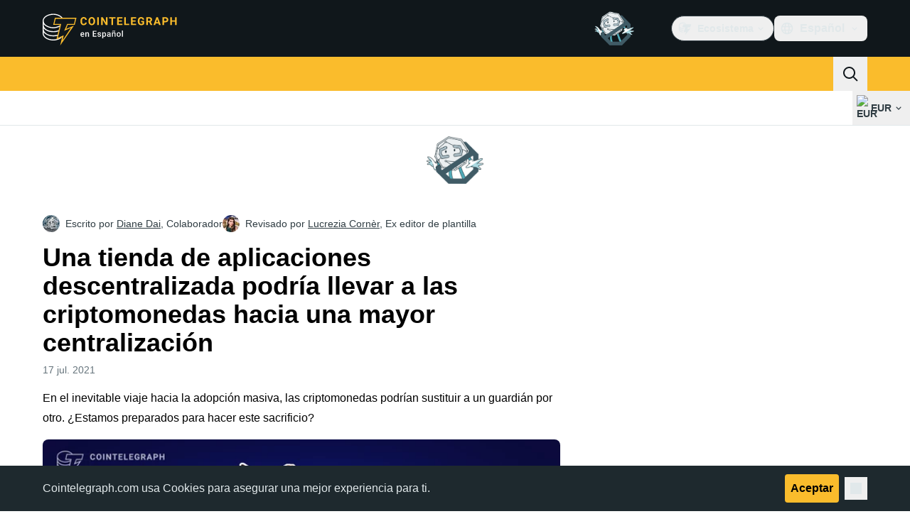

--- FILE ---
content_type: text/javascript; charset=utf-8
request_url: https://es.cointelegraph.com/_duck/ducklings/CVSjJ4SG.js
body_size: -842
content:
import{X as t}from"./DRfN-DCX.js";try{let e=typeof window<"u"?window:typeof global<"u"?global:typeof globalThis<"u"?globalThis:typeof self<"u"?self:{},n=new e.Error().stack;n&&(e._sentryDebugIds=e._sentryDebugIds||{},e._sentryDebugIds[n]="b15c8b5a-5cc4-49c6-b926-411237a687a3",e._sentryDebugIdIdentifier="sentry-dbid-b15c8b5a-5cc4-49c6-b926-411237a687a3")}catch{}const d=e=>t().$urql;export{d as u};
